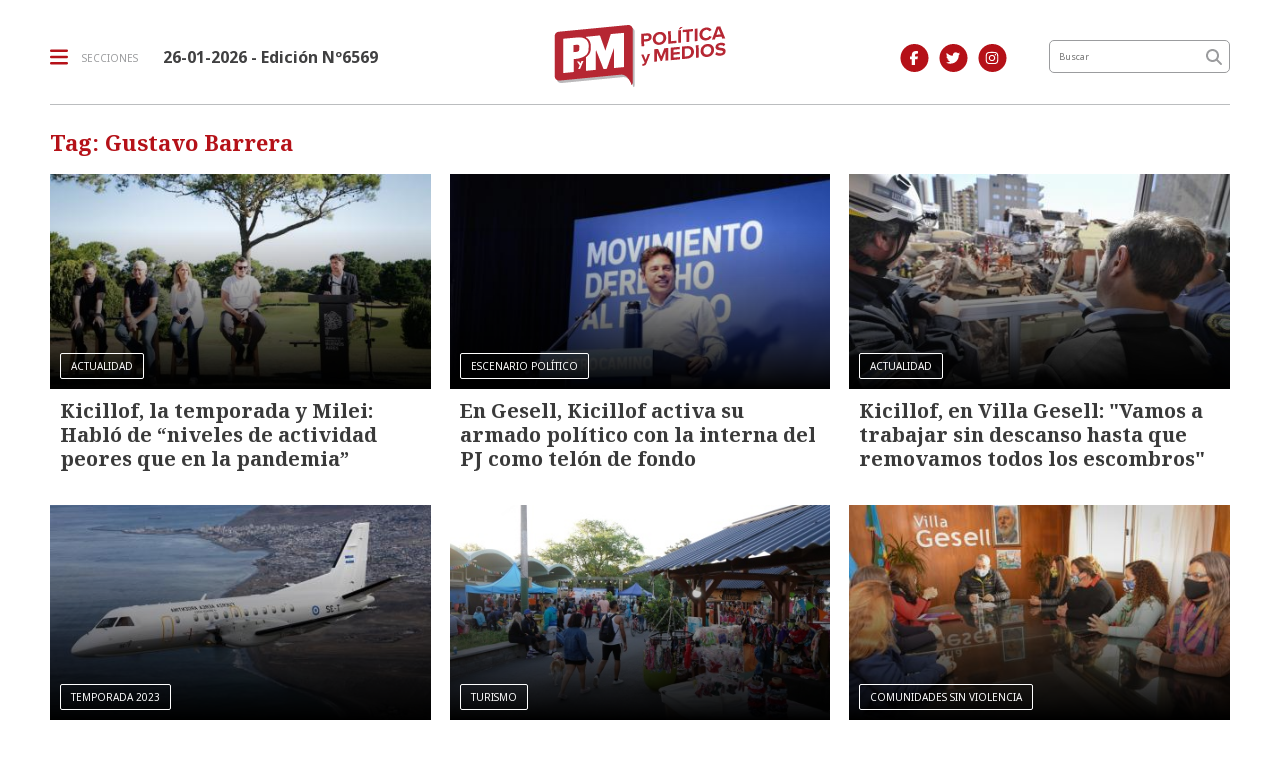

--- FILE ---
content_type: text/html; charset=utf-8
request_url: https://politicaymedios.com.ar/tag/14147/Gustavo%20Barrera
body_size: 7000
content:
<!doctype html>
<html class="no-js" lang="es">

<head>
<script async src="https://www.googletagmanager.com/gtag/js?id=G-8NZC3J7HTS"></script>
<script>
  window.dataLayer = window.dataLayer || [];
  function gtag(){dataLayer.push(arguments);}
  gtag('js', new Date());
  gtag('config', 'UA-5413084-1');
  gtag('config', 'G-8NZC3J7HTS');
</script>
<base href="https://politicaymedios.com.ar/">
<meta charset="utf-8">
<meta name="viewport"	 content="width=device-width , initial-scale=1, user-scalable=yes, minimum-scale=0.5, maximum-scale=2.0">
<meta name="language" content="es_ES"/>
<meta name="format-detection" content="telephone=no">
<meta name="generator" content="Vork.com.ar 2.0" />
<meta name="robots"	 content="index, follow" />
<meta itemprop="description" name="description" content="Gustavo Barrera" />
<meta itemprop="keywords" name="keywords"content="Gustavo Barrera" />
<meta name="facebook-domain-verification" content="thyvpivfhr7qj9qzdk8ditba8yjyzx" />


<!-- Twitter Card data -->
<meta name="twitter:card" content="summary">
<meta name="twitter:site" content="@Politica_Medios">
<meta name="twitter:title" content="Tag: Gustavo Barrera - Política y Medios">
<meta name="twitter:description" content="Gustavo Barrera">
<meta name="twitter:creator" content="@Politica_Medios">
<meta name="twitter:image" content="http://politicaymedios.com.ar/./uploads/cliente/marca/20210920102937_politica-y-medios-logo-2021.png">

<!-- Open Graph data -->
<meta property="og:title" content="Tag: Gustavo Barrera - Política y Medios" />
<meta property="og:type" content="website" />
<meta property="og:url" content="https://politicaymedios.com.ar/tag/14147/Gustavo%20Barrera" />
<meta property="og:image" content="http://politicaymedios.com.ar/./uploads/cliente/marca/20210920102937_politica-y-medios-logo-2021.png" />
<meta property="og:description" content="Gustavo Barrera" />
<meta property="og:site_name" content="Política y Medios" />
<meta property="og:locale" content="es_LA" />

<meta name="news_keywords" content="Gustavo Barrera" />
<meta property="article:tag" content="Gustavo Barrera">


<!-- Facebook Pixel Code -->
<script>
	!function(f,b,e,v,n,t,s)
	{if(f.fbq)return;n=f.fbq=function(){n.callMethod?
	n.callMethod.apply(n,arguments):n.queue.push(arguments)};
	if(!f._fbq)f._fbq=n;n.push=n;n.loaded=!0;n.version='2.0';
	n.queue=[];t=b.createElement(e);t.async=!0;
	t.src=v;s=b.getElementsByTagName(e)[0];
	s.parentNode.insertBefore(t,s)}(window, document,'script',
	'https://connect.facebook.net/en_US/fbevents.js');
	fbq('init', '337890487556107');
	fbq('track', 'PageView');
</script>
<noscript><img height="1" width="1" style="display:none" src="https://www.facebook.com/tr?id=337890487556107&ev=PageView&noscript=1"/></noscript>
<!-- End Facebook Pixel Code -->


<link rel="canonical" href="https://politicaymedios.com.ar/tag/14147/Gustavo%20Barrera">
<link rel="author" href="./humans.txt" />
<link rel="shortcut icon" href="./uploads/cliente/favicon/20210920103126_politica-y-medios-favicon-2021.png" type="image/png">
<link rel="apple-touch-icon-precomposed" href="./uploads/cliente/touch-icons/apple-touch-icon-precomposed/20210920103126_politica-y-medios-favicon-2021.png">
<link rel="apple-touch-icon-precomposed" sizes="72x72" href="./uploads/cliente/touch-icons/apple-touch-icon-72x72-precomposed/20210920103126_politica-y-medios-favicon-2021.png">
<link rel="apple-touch-icon-precomposed" sizes="76x76" href="./uploads/cliente/touch-icons/apple-touch-icon-76x76-precomposed/20210920103126_politica-y-medios-favicon-2021.png">
<link rel="apple-touch-icon-precomposed" sizes="114x114" href="./uploads/cliente/touch-icons/apple-touch-icon-114x114-precomposed/20210920103126_politica-y-medios-favicon-2021.png">
<link rel="apple-touch-icon-precomposed" sizes="120x120" href="./uploads/cliente/touch-icons/apple-touch-icon-120x120-precomposed/20210920103126_politica-y-medios-favicon-2021.png">
<link rel="apple-touch-icon-precomposed" sizes="152x152" href="./uploads/cliente/touch-icons/apple-touch-icon-152x152-precomposed/20210920103126_politica-y-medios-favicon-2021.png">
<link rel="apple-touch-icon-precomposed" sizes="144x144" href="./uploads/cliente/touch-icons/apple-touch-icon-144x144-precomposed/20210920103126_politica-y-medios-favicon-2021.png">
<link rel="apple-touch-icon" href="./uploads/cliente/touch-icons/touch-icon-192x192/20210920103126_politica-y-medios-favicon-2021.png">

  <link rel="stylesheet" href="./style/style_1751566070.min.css"> 

<link href="https://fonts.googleapis.com/css?family=Noto+Serif:regular,700" rel="stylesheet">
<link href="https://fonts.googleapis.com/css?family=Noto+Sans:regular,700" rel="stylesheet">

 <style>
 .ftitulo{ font-family: Noto Serif, serif; }
 .ftitulo.bold, .ftitulo .bold{ font-weight: 700; }
 .fparrafo{ font-family: Noto Sans, sans-serif; }
 </style>
<link rel="stylesheet" href="./js/owlcarousel/assets/owl.carousel.min_1751566134.min.css"> 
<link rel="stylesheet" href="./js/owlcarousel/assets/owl.theme.default.min_1751566134.min.css"> 
<title>Tag: Gustavo Barrera - Política y Medios</title>
<meta http-equiv="refresh" content="1800 ">

<!--
<style>
	@media (max-width:767px) {
		.header-top .logo img{
			width: 25% !important;
		}
		.header-top .menu-header-fixed{
			top:25px;
		}
	}
</style>-->

<link rel="stylesheet" href="./style/selection-sharer_1751566070.min.css"> 

	
</head>
<!--                            
                               ====                         
                            =========                       
                        ====        ===                     
                     ====    +++++   ====                   
                   ===    ++++++++++   ===                  
                   ===   ++++++++++++    ===                
                    ===    +++++++++    ======              
                     ===    +++++     ==========            
                      ====        =====       ====    
                        ===    =====     +++    ====  
                        =========     ++++++++    ==== 
                        =======     ++++++++++++    ===
                      =========    +++++++++++++++    ===
                   =====     ====    +++++++++++++    ====
               ======         ====    ++++++++++      ====
            ======     ++++     ===    ++++++      ======
          =====      ++++++++    ====           ======
         ====     ++++++++++++    ====        ======
        ====     ++++++++++++++     ====   ======
        =====    +++++++++++++++    ===========
         ====    +++++++++++++     ========
          ====    ++++++++++       =====
           ====     ++++++       ======
            ====     +++       ======
             ====           ======
              ====        ======
               =====   =======
                ===========
                 ========            
                                                                        
 
 =============================================================================
 diseño y programación
 http://www.vork.com.ar
 info@vork.com.ar
 
 -->
<body class="bgbody fparrafo tag">
	<header class="header-top bgwhite w100p top z9999" id="header_vorknews">
		<div class="boxed auto">
			<div class="row vertical-center">
				<div class="col-10 col-sm-5 col-md-4 header-logo order-md-2">
					<div class="w100p vertical-center horizontal-center">
						<a href="./" class="w100p logo"><img src="./uploads/cliente/marca/20210920102937_politica-y-medios-logo-2021.svg" width="45%" class="db" alt="Política y Medios" ></a>
					</div>
				</div>
				<div class="col-2 col-sm-4 header-menu order-2 order-md-1">
					<div class="d-flex vertical-center horizontal-end horizontal-md-start">
						<div class="menu-button curp dib mr0 mr-md-25">
							<div class="dib muestra_menu last-xs">
								<div class="menu-icon-bars dib">
									<i class="fa fa-bars fa-lg cprincipal vam mr0 mr-md-10"></i>
								</div>
								<div class="dn menu-icon-cross">
									<i class="fa fa-times fa-lg cprincipal vam mr0 mr-md-10"></i>
								</div>
								<span class="ttu ctextlight fz10 lh18 vam dn dib-lg">secciones</span>
							</div>
						</div>
						<div class="fz16 lh18 ctext mr25 dn dib-md vam" style="font-weight:bold;">
							<span class="capitalize">26-01-2026
</span>  - Edición Nº6569						</div>
					</div>
				</div>
				<div class="col-sm-2 col-md-2 header-buscador dn db-lg order-md-3 tar pt3 pr30">
											<a class="dib" href="https://www.facebook.com/politicaymedios.actualidadnacional" target="_blank">
						<span class="fa-stack fa-md mr dib fa-md fz14">
						<i class="fas cprincipal fa-circle fa-stack-2x"></i>
						<i class="fab cwhite fa-facebook-f fa-stack-1x fz14"></i>
						</span>
					</a>
																<a class="dib" href="https://twitter.com/Politica_Medios" target="_blank">
							<span class="fa-stack fa-md mr dib fa-md fz14">
							<i class="fas cprincipal fa-circle fa-stack-2x"></i>
							<i class="fab cwhite fa-twitter fa-stack-1x fz14"></i>
							</span>
						</a>
																<a class="dib" href="https://www.instagram.com/politica.medios/" target="_blank">
							<span class="fa-stack fa-md mr dib fa-md fz14">
							<i class="fas cprincipal fa-circle fa-stack-2x"></i>
							<i class="fab cwhite fa-instagram fa-stack-1x fz14"></i>
							</span>
						</a>
									</div>
								<div class="col-sm-3 col-md-2 col-lg-2 header-buscador dn db-md order-md-4">
					<form action="./resultados/" class="posr"  method="get" novalidate="novalidate" class="form-buscador">
	<input type="text" placeholder="Buscar" class="fparrafo bgwhite p9" style="font-size:9px;" name="q" required="required" style="color: rgb(153, 153, 153);"><a href="javascript:;" class="posa top right mr8 mt5 ctextlight boton-buscador"><i class="fa fa-search"></i></a>
</form>


<script src="./js/vorkform/vorkform_1751566134.min.js"></script> 

<script>
document.addEventListener("DOMContentLoaded", function(e){
	var form = $('.form-buscador');

	form.each(function(index) {
		$(this).vorkForm({
			sendMethod:   "submit",             			submitButton: "#boton-buscador", 			onErrors: function(m) {
			}
		});
	});
});
</script>
				</div>
			</div>
			<div class="row dn df-md">
				<div class="col-12 pt16">
					<hr class="bdb bdgris-3">
				</div>
			</div>
		</div>
		<div class="menu-header-fixed w100p z9999 db dn-md">
	<nav class="menu-mobile fz14 lh18 ttu lsn tac posa left dn bgwhite ftitulo bold">
		<ul class="lsn">
			<li class="db w100p">
				<a class="tdn ctitle btn-principal dib hover_menu w100p bgwhite db  " href="./">Inicio</a>
			</li>
							<li class="db w100p ">
					<a class="tdn ctitle btn-principal dib hover_menu w100p bgwhite db " href="./seccion/politica/">Política</a>
									</li>
							<li class="db w100p ">
					<a class="tdn ctitle btn-principal dib hover_menu w100p bgwhite db " href="./seccion/medios-y-tecnologia/">Medios y Tecnología</a>
									</li>
							<li class="db w100p ">
					<a class="tdn ctitle btn-principal dib hover_menu w100p bgwhite db " href="./seccion/economia-y-produccion/">Economía y Producción</a>
									</li>
							<li class="db w100p ">
					<a class="tdn ctitle btn-principal dib hover_menu w100p bgwhite db " href="./seccion/cultura-y-vida-social/">Cultura y Vida Social</a>
									</li>
							<li class="db w100p ">
					<a class="tdn ctitle btn-principal dib hover_menu w100p bgwhite db " href="./seccion/analisis/">Análisis</a>
									</li>
					</ul>
		<div class="mb50">
			<div class="db bgwhite search-container mb30">
				<form action="./resultados/" class="posr"  method="get" novalidate="novalidate" class="form-buscador">
	<input type="text" placeholder="Buscar" class="fparrafo bgwhite p9" style="font-size:9px;" name="q" required="required" style="color: rgb(153, 153, 153);"><a href="javascript:;" class="posa top right mr8 mt5 ctextlight boton-buscador"><i class="fa fa-search"></i></a>
</form>



<script>
document.addEventListener("DOMContentLoaded", function(e){
	var form = $('.form-buscador');

	form.each(function(index) {
		$(this).vorkForm({
			sendMethod:   "submit",             			submitButton: "#boton-buscador", 			onErrors: function(m) {
			}
		});
	});
});
</script>
			</div>
			<div class="db bgwhite">
				<div class="links_redes_sociales">
			<a class="dib" href="https://www.facebook.com/politicaymedios.actualidadnacional" target="_blank">
		<span class="fa-stack fa-md mr dib fa-lg">
		  <i class="fas cprincipal fa-circle fa-stack-2x"></i>
		  <i class="fab cwhite fa-facebook-f fa-stack-1x fz15"></i>
		</span>
	</a>
	
		<a class="dib" href="https://twitter.com/Politica_Medios" target="_blank">
		<span class="fa-stack fa-md mr dib fa-lg">
		  <i class="fas cprincipal fa-circle fa-stack-2x"></i>
		  <i class="fab cwhite fa-twitter fa-stack-1x fz15"></i>
		</span>
	</a>
	
		<a class="dib" href="politica.medios" target="_blank">
		<span class="fa-stack fa-md mr dib fa-lg">
		  <i class="fas cprincipal fa-circle fa-stack-2x"></i>
		  <i class="fab cwhite fa-youtube fa-stack-1x fz15"></i>
		</span>
	</a>
	
		<a class="dib" href="https://www.instagram.com/politica.medios/" target="_blank">
		<span class="fa-stack fa-md mr dib fa-lg">
		  <i class="fas cprincipal fa-circle fa-stack-2x"></i>
		  <i class="fab cwhite fa-instagram fa-stack-1x fz15"></i>
		</span>
	</a>
	
		<a class="dib" href="./rss" target="_blank">
		<span class="fa-stack fa-md mr dib fa-lg">
		  <i class="fas cprincipal fa-circle fa-stack-2x"></i>
		  <i class="fa cwhite fa-rss fa-stack-1x fz15"></i>
		</span>
	</a>
	</div>
			</div>
		</div>
	</nav>
</div>
	</header>
<div class="boxed auto">
	<section id="main" class="mt">
		<div class="row">
			<div id="columna-seccion-1" class="col-12">
				<h1 class="ftitulo cprincipal fwb fz26 lh30 mb20 seccion-titulo">Tag: Gustavo Barrera</h1>
				          <div class="row">
                          <div class="col-12 col-md-4 mb">
                <article class="noticia-2 overlay-gradient has_image ">
	<a href="./nota/22821/kicillof-la-temporada-y-milei-hablo-de-niveles-de-actividad-peores-que-en-la-pandemia/" class="db">
		<figure class="posr">
			<div class="ovh posr">
									<div class="fz10 pl10 pr10 ttu dib posa cwhite bd bdwhite bdrs seccion fparrafo z9">ACTUALIDAD</div>
								<picture class="ovh">
					<source media="(max-width: 768px)" srcset="./uploads/noticias/780x434/2026/01/093d067b0b28e7a2953292e55962442bd3299669.jpg">
					<source media="(min-width: 769px)" srcset="./uploads/noticias/425x240/2026/01/093d067b0b28e7a2953292e55962442bd3299669.jpg">
					<img src="./uploads/noticias/425x240/2026/01/093d067b0b28e7a2953292e55962442bd3299669.jpg" alt="Kicillof, la temporada y Milei: Habló de “niveles de actividad peores que en la pandemia”">
				</picture>
			</div>
     </figure>
		<div class="texto p10">
			<h2 class="ftitulo ctitle fz20 lh24 bold mb5">Kicillof, la temporada y Milei: Habló de “niveles de actividad peores que en la pandemia”</h2>
					</div>
	</a>
</article>
              </div>
                          <div class="col-12 col-md-4 mb">
                <article class="noticia-2 overlay-gradient has_image ">
	<a href="./nota/22820/en-gesell-kicillof-activa-su-armado-politico-con-la-interna-del-pj-como-telon-de-fondo/" class="db">
		<figure class="posr">
			<div class="ovh posr">
									<div class="fz10 pl10 pr10 ttu dib posa cwhite bd bdwhite bdrs seccion fparrafo z9">ESCENARIO POLÍTICO</div>
								<picture class="ovh">
					<source media="(max-width: 768px)" srcset="./uploads/noticias/780x434/2026/01/3ffe300d2ee9a3b750771efa7fd5d79df9d562c3.jpg">
					<source media="(min-width: 769px)" srcset="./uploads/noticias/425x240/2026/01/3ffe300d2ee9a3b750771efa7fd5d79df9d562c3.jpg">
					<img src="./uploads/noticias/425x240/2026/01/3ffe300d2ee9a3b750771efa7fd5d79df9d562c3.jpg" alt="En Gesell, Kicillof activa su armado político con la interna del PJ como telón de fondo">
				</picture>
			</div>
     </figure>
		<div class="texto p10">
			<h2 class="ftitulo ctitle fz20 lh24 bold mb5">En Gesell, Kicillof activa su armado político con la interna del PJ como telón de fondo</h2>
					</div>
	</a>
</article>
              </div>
                          <div class="col-12 col-md-4 mb">
                <article class="noticia-2 overlay-gradient has_image ">
	<a href="./nota/21116/kicillof-en-villa-gesell-vamos-a-trabajar-sin-descanso-hasta-que-removamos-todos-los-escombros/" class="db">
		<figure class="posr">
			<div class="ovh posr">
									<div class="fz10 pl10 pr10 ttu dib posa cwhite bd bdwhite bdrs seccion fparrafo z9">ACTUALIDAD</div>
								<picture class="ovh">
					<source media="(max-width: 768px)" srcset="./uploads/noticias/780x434/2024/10/dad944099511545697ee095e78ee2c36b598d287.jpg">
					<source media="(min-width: 769px)" srcset="./uploads/noticias/425x240/2024/10/dad944099511545697ee095e78ee2c36b598d287.jpg">
					<img src="./uploads/noticias/425x240/2024/10/dad944099511545697ee095e78ee2c36b598d287.jpg" alt="Kicillof, en Villa Gesell: &quot;Vamos a trabajar sin descanso hasta que removamos todos los escombros&quot;">
				</picture>
			</div>
     </figure>
		<div class="texto p10">
			<h2 class="ftitulo ctitle fz20 lh24 bold mb5">Kicillof, en Villa Gesell: &quot;Vamos a trabajar sin descanso hasta que removamos todos los escombros&quot;</h2>
					</div>
	</a>
</article>
              </div>
                          <div class="col-12 col-md-4 mb">
                <article class="noticia-2 overlay-gradient has_image ">
	<a href="./nota/18689/habilitan-vuelos-de-aeroparque-a-villa-gesell-cuanto-cuestan-los-pasajes/" class="db">
		<figure class="posr">
			<div class="ovh posr">
									<div class="fz10 pl10 pr10 ttu dib posa cwhite bd bdwhite bdrs seccion fparrafo z9">TEMPORADA 2023</div>
								<picture class="ovh">
					<source media="(max-width: 768px)" srcset="./uploads/noticias/780x434/2022/12/112e915e87375a2e3f0d963fbda3a3e83ac286e9.jpg">
					<source media="(min-width: 769px)" srcset="./uploads/noticias/425x240/2022/12/112e915e87375a2e3f0d963fbda3a3e83ac286e9.jpg">
					<img src="./uploads/noticias/425x240/2022/12/112e915e87375a2e3f0d963fbda3a3e83ac286e9.jpg" alt="Habilitan vuelos de Aeroparque a Villa Gesell: ¿cuánto cuestan los pasajes?">
				</picture>
			</div>
     </figure>
		<div class="texto p10">
			<h2 class="ftitulo ctitle fz20 lh24 bold mb5">Habilitan vuelos de Aeroparque a Villa Gesell: ¿cuánto cuestan los pasajes?</h2>
					</div>
	</a>
</article>
              </div>
                          <div class="col-12 col-md-4 mb">
                <article class="noticia-2 overlay-gradient has_image ">
	<a href="./nota/18554/finde-largo-gesell-supero-el-75-de-ocupacion-y-la-actividad-economica-supero-los-1-000-millones/" class="db">
		<figure class="posr">
			<div class="ovh posr">
									<div class="fz10 pl10 pr10 ttu dib posa cwhite bd bdwhite bdrs seccion fparrafo z9">TURISMO</div>
								<picture class="ovh">
					<source media="(max-width: 768px)" srcset="./uploads/noticias/780x434/2022/11/20221122113709_fin-de-semana-largo-en-villa-gesell-1.jpg">
					<source media="(min-width: 769px)" srcset="./uploads/noticias/425x240/2022/11/20221122113709_fin-de-semana-largo-en-villa-gesell-1.jpg">
					<img src="./uploads/noticias/425x240/2022/11/20221122113709_fin-de-semana-largo-en-villa-gesell-1.jpg" alt="Finde largo: Gesell superó el 75% de ocupación y la actividad económica superó los $1.000 millones">
				</picture>
			</div>
     </figure>
		<div class="texto p10">
			<h2 class="ftitulo ctitle fz20 lh24 bold mb5">Finde largo: Gesell superó el 75% de ocupación y la actividad económica superó los $1.000 millones</h2>
					</div>
	</a>
</article>
              </div>
                          <div class="col-12 col-md-4 mb">
                <article class="noticia-2 overlay-gradient has_image ">
	<a href="./nota/16907/estela-diaz-este-es-un-estado-que-construye-y-fortalece-politicas-contra-la-violencia-de-genero/" class="db">
		<figure class="posr">
			<div class="ovh posr">
									<div class="fz10 pl10 pr10 ttu dib posa cwhite bd bdwhite bdrs seccion fparrafo z9">COMUNIDADES SIN VIOLENCIA</div>
								<picture class="ovh">
					<source media="(max-width: 768px)" srcset="./uploads/noticias/780x434/2021/08/9bdb417c32ab76f9cb973b99bce178164a7db106.jpg">
					<source media="(min-width: 769px)" srcset="./uploads/noticias/425x240/2021/08/9bdb417c32ab76f9cb973b99bce178164a7db106.jpg">
					<img src="./uploads/noticias/425x240/2021/08/9bdb417c32ab76f9cb973b99bce178164a7db106.jpg" alt="Estela Díaz: “Este es un Estado que construye y fortalece políticas contra la violencia de género”">
				</picture>
			</div>
     </figure>
		<div class="texto p10">
			<h2 class="ftitulo ctitle fz20 lh24 bold mb5">Estela Díaz: “Este es un Estado que construye y fortalece políticas contra la violencia de género”</h2>
					</div>
	</a>
</article>
              </div>
                          <div class="col-12 col-md-4 mb">
                <article class="noticia-2 overlay-gradient has_image ">
	<a href="./nota/16006/la-temporada-sigue-en-marcha-pondremos-mas-enfasis-en-el-cumplimiento-de-medidas/" class="db">
		<figure class="posr">
			<div class="ovh posr">
									<div class="fz10 pl10 pr10 ttu dib posa cwhite bd bdwhite bdrs seccion fparrafo z9">VERANO</div>
								<picture class="ovh">
					<source media="(max-width: 768px)" srcset="./uploads/noticias/780x434/2021/01/20210105151314_axelk.jpg">
					<source media="(min-width: 769px)" srcset="./uploads/noticias/425x240/2021/01/20210105151314_axelk.jpg">
					<img src="./uploads/noticias/425x240/2021/01/20210105151314_axelk.jpg" alt="La temporada sigue en marcha:  &quot;Pondremos más énfasis en el cumplimiento de medidas&quot;">
				</picture>
			</div>
     </figure>
		<div class="texto p10">
			<h2 class="ftitulo ctitle fz20 lh24 bold mb5">La temporada sigue en marcha:  &quot;Pondremos más énfasis en el cumplimiento de medidas&quot;</h2>
					</div>
	</a>
</article>
              </div>
                          <div class="col-12 col-md-4 mb">
                <article class="noticia-2 overlay-gradient has_image ">
	<a href="./nota/15568/el-intendente-de-villa-gesell-dijo-que-sera-una-temporada-atipica-pero-la-mejor-posible-para-el-turista/" class="db">
		<figure class="posr">
			<div class="ovh posr">
									<div class="fz10 pl10 pr10 ttu dib posa cwhite bd bdwhite bdrs seccion fparrafo z9">VERANO 2021</div>
								<picture class="ovh">
					<source media="(max-width: 768px)" srcset="./uploads/noticias/780x434/2020/09/20200922104846_54b93c1173d37-1004x669.jpg">
					<source media="(min-width: 769px)" srcset="./uploads/noticias/425x240/2020/09/20200922104846_54b93c1173d37-1004x669.jpg">
					<img src="./uploads/noticias/425x240/2020/09/20200922104846_54b93c1173d37-1004x669.jpg" alt="El intendente de Villa Gesell dijo que &quot;será una temporada atípica&quot; pero &quot;la mejor posible para el turista&quot;">
				</picture>
			</div>
     </figure>
		<div class="texto p10">
			<h2 class="ftitulo ctitle fz20 lh24 bold mb5">El intendente de Villa Gesell dijo que &quot;será una temporada atípica&quot; pero &quot;la mejor posible para el turista&quot;</h2>
					</div>
	</a>
</article>
              </div>
                          <div class="col-12 col-md-4 mb">
                <article class="noticia-2 overlay-gradient has_image ">
	<a href="./nota/15476/intendentes-de-la-costa-trabajan-en-protocolos-compartidos-para-la-temporada-de-verano/" class="db">
		<figure class="posr">
			<div class="ovh posr">
									<div class="fz10 pl10 pr10 ttu dib posa cwhite bd bdwhite bdrs seccion fparrafo z9">DE CARA AL 2021</div>
								<picture class="ovh">
					<source media="(max-width: 768px)" srcset="./uploads/noticias/780x434/2020/09/20200901192259_mardelll.jpg">
					<source media="(min-width: 769px)" srcset="./uploads/noticias/425x240/2020/09/20200901192259_mardelll.jpg">
					<img src="./uploads/noticias/425x240/2020/09/20200901192259_mardelll.jpg" alt="Intendentes de La Costa trabajan en protocolos compartidos para la temporada de verano">
				</picture>
			</div>
     </figure>
		<div class="texto p10">
			<h2 class="ftitulo ctitle fz20 lh24 bold mb5">Intendentes de La Costa trabajan en protocolos compartidos para la temporada de verano</h2>
					</div>
	</a>
</article>
              </div>
                          <div class="col-12 col-md-4 mb">
                <article class="noticia-2 overlay-gradient has_image ">
	<a href="./nota/13423/el-intendente-de-villa-gesell-denuncio-al-gobierno-nacional-por-la-quita-del-iva/" class="db">
		<figure class="posr">
			<div class="ovh posr">
								<picture class="ovh">
					<source media="(max-width: 768px)" srcset="./uploads/noticias/780x434/2019/09/20190903193429_20180104113127_barrera_gesell.jpg">
					<source media="(min-width: 769px)" srcset="./uploads/noticias/425x240/2019/09/20190903193429_20180104113127_barrera_gesell.jpg">
					<img src="./uploads/noticias/425x240/2019/09/20190903193429_20180104113127_barrera_gesell.jpg" alt="El intendente de Villa Gesell denunció al gobierno nacional por la quita del IVA">
				</picture>
			</div>
     </figure>
		<div class="texto p10">
			<h2 class="ftitulo ctitle fz20 lh24 bold mb5">El intendente de Villa Gesell denunció al gobierno nacional por la quita del IVA</h2>
					</div>
	</a>
</article>
              </div>
                          <div class="col-12 col-md-4 mb">
                <article class="noticia-2 overlay-gradient has_image ">
	<a href="./nota/12545/intendente-peronista-rompe-el-molde-e-impulsa-a-kicillof-como-el-candidato-mejor-posicionado-en-la-provincia/" class="db">
		<figure class="posr">
			<div class="ovh posr">
								<picture class="ovh">
					<source media="(max-width: 768px)" srcset="./uploads/noticias/780x434/2019/05/20190523082715_d7mpwbrxyamr0_j.jpg">
					<source media="(min-width: 769px)" srcset="./uploads/noticias/425x240/2019/05/20190523082715_d7mpwbrxyamr0_j.jpg">
					<img src="./uploads/noticias/425x240/2019/05/20190523082715_d7mpwbrxyamr0_j.jpg" alt="Intendente peronista rompe el molde e impulsa a Kicillof como &quot;el candidato mejor posicionado&quot; en la provincia">
				</picture>
			</div>
     </figure>
		<div class="texto p10">
			<h2 class="ftitulo ctitle fz20 lh24 bold mb5">Intendente peronista rompe el molde e impulsa a Kicillof como &quot;el candidato mejor posicionado&quot; en la provincia</h2>
					</div>
	</a>
</article>
              </div>
                        <div id="paginator" class="col-12 first tac tac mt15 mb15 ">
    <a href="#paginator" class="fz14 lh18 pt10 pb10 pl30 pr30 ttu tac dib ctitle bd bdtitle bgtitle-hover cwhite-hover bdrs fparrafo">Cargar más noticias</a>
    <img class="center d-none bglink" src="./images/loader.gif">
</div>

<script type="text/javascript">
document.addEventListener("DOMContentLoaded", function(){
    var pagina = 1,
        notas = true;

    $('#paginator').find('a').click( function(e) {
        e.preventDefault();
        if (notas) {
            $(this).hide().siblings('img').show();

            $.post(
                './includes/ajax/paginator.php',
                {
                    file: 'tag',slug: 'gustavo-barrera',slug_padre: '14147',layout: 'noticia-2',texto: 'Cargar más noticias',paginacion: '11',class: 'col-12 col-md-4 mb d-flex',                    pagina: ++pagina
                },
                function(items) {
                  console.log(items);
                    if (items.match(/^$/)) {
                        notas = false;
                        $('#paginator').remove();
                    } else {
                        $("#paginator").before(items);
                    }
                    $('#paginator').find('a').show().siblings('img').hide();
                }
            );
        }
    });
});
</script>
          </div>
							</div>
		</div>
	</section>
</div>

<hr class="bdb bdgris-3 mt40 mb20">
<footer class="ctextlight bdrbl pt20 pb20">
	<div class="auto boxed">

		<div class="w100p tac tal-md mb30">
			<a href="./" class="dib w100p" id="logo-footer"><img src="./uploads/cliente/logo_botonera/20210920102942_politica-y-medios-logo-2021.svg" width="360" alt="Política y Medios" ></a>
		</div>

		<div class="pt40 pb40 tac tal-md">
			<nav class="fz10 ttu">
		<a class="ftitulo bold fz11 tdn ctitle cprincipal-hover h_tdu mr-md-10 db dib-md " href="./seccion/politica/">Política</a>
		<a class="ftitulo bold fz11 tdn ctitle cprincipal-hover h_tdu mr-md-10 db dib-md " href="./seccion/medios-y-tecnologia/">Medios y Tecnología</a>
		<a class="ftitulo bold fz11 tdn ctitle cprincipal-hover h_tdu mr-md-10 db dib-md " href="./seccion/economia-y-produccion/">Economía y Producción</a>
		<a class="ftitulo bold fz11 tdn ctitle cprincipal-hover h_tdu mr-md-10 db dib-md " href="./seccion/cultura-y-vida-social/">Cultura y Vida Social</a>
		<a class="ftitulo bold fz11 tdn ctitle cprincipal-hover h_tdu mr-md-10 db dib-md " href="./seccion/analisis/">Análisis</a>
			<a class="ftitulo bold fz11 tdn ctitle cprincipal-hover h_tdu mr-md-10 db dib-md " href="./staff/">Staff</a>
		<a class="ftitulo bold fz11 tdn ctitle cprincipal-hover h_tdu mr-md-10 db dib-md " href="./contacto/">Contacto</a>
	</nav>
		</div>

		<div class="fz10 lh18 ctextlight fparrafo db vam tac tal-md pt40 pb40">
			<p>Política y medios<br />
Cooperativa de Trabajo Panorama Digital Limitada<br />
Ricardo, Leandro, Emanuel, Berguesi<br />
43 n 467, La Plata, Buenos Aires<br />
Registro de propiedad intelectual Nº RL-2024-113474264</p>		</div>

		<div class="social-container pt40 pb40 tac tal-md">
			<div class="links_redes_sociales">
			<a class="dib" href="https://www.facebook.com/politicaymedios.actualidadnacional" target="_blank">
		<span class="fa-stack fa-md mr dib fa-md">
		  <i class="fas cprincipal fa-circle fa-stack-2x"></i>
		  <i class="fab cwhite fa-facebook-f fa-stack-1x fz15"></i>
		</span>
	</a>
	
		<a class="dib" href="https://twitter.com/Politica_Medios" target="_blank">
		<span class="fa-stack fa-md mr dib fa-md">
		  <i class="fas cprincipal fa-circle fa-stack-2x"></i>
		  <i class="fab cwhite fa-twitter fa-stack-1x fz15"></i>
		</span>
	</a>
	
		<a class="dib" href="politica.medios" target="_blank">
		<span class="fa-stack fa-md mr dib fa-md">
		  <i class="fas cprincipal fa-circle fa-stack-2x"></i>
		  <i class="fab cwhite fa-youtube fa-stack-1x fz15"></i>
		</span>
	</a>
	
		<a class="dib" href="https://www.instagram.com/politica.medios/" target="_blank">
		<span class="fa-stack fa-md mr dib fa-md">
		  <i class="fas cprincipal fa-circle fa-stack-2x"></i>
		  <i class="fab cwhite fa-instagram fa-stack-1x fz15"></i>
		</span>
	</a>
	
		<a class="dib" href="./rss" target="_blank">
		<span class="fa-stack fa-md mr dib fa-md">
		  <i class="fas cprincipal fa-circle fa-stack-2x"></i>
		  <i class="fa cwhite fa-rss fa-stack-1x fz15"></i>
		</span>
	</a>
	</div>
		</div>

		<div class="pt40 pb40 w100p tac tal-md">
			<style>
/* a.vork{display: inline-block;width: 100px;height: 35px;white-space: nowrap;overflow: hidden;}
a.vork:hover >img{margin-top: -37px;} */
</style>
<a href="http://www.vorknews.com.ar/" target="_blank" class="vork hbg mt-md-15" ><img src="./images/vork_logo.svg" width="100" class="vam" alt="Vorknews Sistema para diarios online" /></a>
		</div>
	</div>
</footer>

<!--.container -->
<script src="https://code.jquery.com/jquery-3.3.1.js"  integrity="sha256-2Kok7MbOyxpgUVvAk/HJ2jigOSYS2auK4Pfzbm7uH60="  crossorigin="anonymous"></script>
<script src="./js/functions_1751566134.min.js"></script> 
<div id="fb-root"></div>
<script>(function(d, s, id) {
  var js, fjs = d.getElementsByTagName(s)[0];
  if (d.getElementById(id)) return;
  js = d.createElement(s); js.id = id;
  js.src = "//connect.facebook.net/es_ES/sdk.js#xfbml=1&version=v2.7&appId=131595083601066";
  fjs.parentNode.insertBefore(js, fjs);
}(document, 'script', 'facebook-jssdk'));</script>
<script type="text/javascript" src="./js/owlcarousel/owl.carousel.js"></script>






  <script src="./js/selection-sharer/selection-sharer_1751566134.min.js"></script> 
  <script>
    $('.wysiwyg p').selectionSharer();
  </script>


<script type='text/javascript' src='https://platform-api.sharethis.com/js/sharethis.js#property=5f5649906b5d9900194e2a22&product=sop' async='async'></script>


<script src="./js/fontawesome/js/all.min.js" crossorigin="anonymous"></script>


<script defer src="https://static.cloudflareinsights.com/beacon.min.js/vcd15cbe7772f49c399c6a5babf22c1241717689176015" integrity="sha512-ZpsOmlRQV6y907TI0dKBHq9Md29nnaEIPlkf84rnaERnq6zvWvPUqr2ft8M1aS28oN72PdrCzSjY4U6VaAw1EQ==" data-cf-beacon='{"version":"2024.11.0","token":"89c8276b3cb64791a0d3f39f55cdf539","r":1,"server_timing":{"name":{"cfCacheStatus":true,"cfEdge":true,"cfExtPri":true,"cfL4":true,"cfOrigin":true,"cfSpeedBrain":true},"location_startswith":null}}' crossorigin="anonymous"></script>
</body>
</html>


--- FILE ---
content_type: image/svg+xml
request_url: https://politicaymedios.com.ar/uploads/cliente/logo_botonera/20210920102942_politica-y-medios-logo-2021.svg
body_size: 2341
content:
<?xml version="1.0" encoding="utf-8"?>
<!-- Generator: Adobe Illustrator 16.0.0, SVG Export Plug-In . SVG Version: 6.00 Build 0)  -->
<!DOCTYPE svg PUBLIC "-//W3C//DTD SVG 1.1//EN" "http://www.w3.org/Graphics/SVG/1.1/DTD/svg11.dtd">
<svg version="1.1" id="Capa_1" xmlns="http://www.w3.org/2000/svg" xmlns:xlink="http://www.w3.org/1999/xlink" x="0px" y="0px"
	 width="243px" height="90px" viewBox="0 0 243 90" enable-background="new 0 0 243 90" xml:space="preserve">
<g>
	<path fill="#B62733" d="M123.466,12.727l8.528-0.823c3.962-0.383,6.148,2.052,6.182,5.206c0.031,3.131-2.127,5.958-6.061,6.338
		l-4.647,0.448l0.07,6.446l-3.883,0.375L123.466,12.727z M131.509,15.244l-4.127,0.398l0.053,4.964l4.128-0.399
		c1.528-0.148,2.667-1.23,2.649-2.741C134.196,15.983,133.039,15.096,131.509,15.244"/>
	<path fill="#B62733" d="M149.151,9.948c5.52-0.532,9.577,2.965,9.635,8.384c0.057,5.423-3.919,9.695-9.439,10.227
		c-5.493,0.531-9.55-2.965-9.608-8.387C139.68,14.752,143.658,10.479,149.151,9.948 M149.185,13.348
		c-3.36,0.324-5.492,3.069-5.456,6.438c0.035,3.346,2.221,5.699,5.582,5.375c3.361-0.326,5.521-3.098,5.485-6.443
		C154.761,15.348,152.549,13.023,149.185,13.348"/>
	<polygon fill="#B62733" points="161.423,9.061 165.305,8.688 165.458,23.305 173.163,22.561 173.2,25.932 161.614,27.052 	"/>
	<path fill="#B62733" d="M175.715,7.683l3.881-0.376l0.188,17.99l-3.88,0.375L175.715,7.683z M176.354,6.107l2.529-3.119
		l3.199-0.308l-3.296,3.192L176.354,6.107z"/>
	<polygon fill="#B62733" points="187.445,9.924 182.115,10.438 182.081,7.067 196.619,5.663 196.655,9.035 191.354,9.546 
		191.507,24.165 187.6,24.542 	"/>
	<polygon fill="#B62733" points="199.105,5.423 202.986,5.049 203.177,23.038 199.297,23.413 	"/>
	<path fill="#B62733" d="M205.813,13.793c-0.06-5.529,4.138-9.714,9.466-10.229c4.155-0.401,6.5,1.533,7.81,3.647l-3.316,1.94
		c-0.782-1.382-2.434-2.384-4.456-2.188c-3.171,0.306-5.549,3.048-5.514,6.446c0.035,3.397,2.469,5.673,5.639,5.368
		c2.022-0.195,3.649-1.486,4.398-3.044l3.352,1.27c-1.288,2.366-3.562,4.772-7.714,5.174
		C210.146,22.689,205.872,19.323,205.813,13.793"/>
	<path fill="#B62733" d="M236.946,16.673l-8.144,0.786l-1.115,3.211l-4.264,0.413l6.863-18.67l4.864-0.47l7.212,17.311l-4.235,0.409
		L236.946,16.673z M229.807,14.042l6.039-0.585l-3.092-7.963L229.807,14.042z"/>
	<path fill="#B62733" d="M126.172,55.922c0.797-0.074,1.327-0.342,1.61-0.99l0.426-1.02l-4.861-11.232l3.287-0.318l3.13,7.72
		l2.962-8.307l3.312-0.32l-5.346,13.936c-0.848,2.254-2.389,2.977-4.395,3.219c-0.361,0.035-1.135,0.039-1.524-0.02l0.431-2.764
		C125.471,55.918,125.883,55.951,126.172,55.922"/>
	<polygon fill="#B62733" points="157.689,38.387 152.688,51.83 150.993,51.994 145.72,39.542 145.856,52.486 141.975,52.865 
		141.785,34.874 147.223,34.349 151.771,45.141 156.079,33.493 161.544,32.965 161.735,50.957 157.827,51.332 	"/>
	<polygon fill="#B62733" points="165.148,32.618 178.049,31.372 178.084,34.662 169.066,35.533 169.107,39.444 177.934,38.591 
		177.969,41.882 169.142,42.735 169.185,46.916 178.205,46.045 178.238,49.363 165.34,50.607 	"/>
	<path fill="#B62733" d="M181.08,31.079l7.189-0.693c5.711-0.552,9.711,2.652,9.77,8.074c0.056,5.421-3.87,9.363-9.582,9.916
		l-7.186,0.693L181.08,31.079z M188.422,45.003c3.607-0.348,5.687-3.114,5.653-6.161c-0.034-3.184-2.026-5.447-5.771-5.086
		l-3.306,0.319l0.116,11.248L188.422,45.003z"/>
	<polygon fill="#B62733" points="200.701,29.185 204.583,28.811 204.771,46.801 200.893,47.176 	"/>
	<path fill="#B62733" d="M216.821,27.332c5.52-0.533,9.579,2.963,9.636,8.384c0.058,5.42-3.92,9.693-9.438,10.225
		c-5.494,0.532-9.551-2.965-9.61-8.385C207.352,32.133,211.328,27.861,216.821,27.332 M216.858,30.73
		c-3.363,0.325-5.496,3.067-5.459,6.439c0.035,3.344,2.222,5.698,5.582,5.374c3.361-0.324,5.521-3.097,5.486-6.442
		C222.432,32.729,220.22,30.406,216.858,30.73"/>
	<path fill="#B62733" d="M230.099,38.9c1.301,1.198,3.307,2.112,5.821,1.869c2.133-0.206,3.159-1.305,3.146-2.329
		c-0.014-1.349-1.604-1.654-3.711-1.936c-2.987-0.387-6.821-0.828-6.864-4.845c-0.031-2.995,2.567-5.677,6.858-6.09
		c2.896-0.279,5.31,0.351,7.131,1.823l-2.129,3.013c-1.489-1.206-3.464-1.635-5.242-1.464c-1.747,0.169-2.669,1.013-2.658,2.091
		c0.013,1.215,1.547,1.444,3.657,1.727c3.015,0.384,6.849,0.905,6.892,4.897c0.035,3.291-2.317,6.001-7.237,6.478
		c-3.496,0.336-6.024-0.58-7.765-2.113L230.099,38.9z"/>
	<g opacity="0.28">
		<g>
			<defs>
				<rect id="SVGID_1_" x="3.805" y="3.535" width="110.605" height="86.465"/>
			</defs>
			<clipPath id="SVGID_2_">
				<use xlink:href="#SVGID_1_"  overflow="visible"/>
			</clipPath>
			<path clip-path="url(#SVGID_2_)" fill="#0B040C" d="M114.411,10.114c0-3.632-3.14-6.897-6.773-6.554L9.414,13.238
				c-3.179,0.3-5.607,2.957-5.607,6.136v57.941c0,3.631,3.139,6.477,6.772,6.135l87.011-8.555c3.055-0.283,5.958,1.107,8.208,3.184
				c2.233,2.061,4.039,4.711,5.444,7.906c0.469,1.064,0.748,2.215,1.127,3.32c0.363,1.121,0.531,0.707,0.902,0.016
				c0.455-0.852,0.81-1.805,0.88-2.73c0.26-3.367,0.274-9.279,0.253-12.859l0.007-0.002V10.114z"/>
		</g>
	</g>
	<path fill="#B62733" d="M111.534,6.579c0-3.633-3.142-6.896-6.774-6.554L6.537,9.702c-3.18,0.3-5.607,2.957-5.607,6.135v57.942
		c0,3.631,3.137,6.475,6.771,6.133l87.013-8.553c3.053-0.285,5.957,1.105,8.207,3.182c2.232,2.064,4.039,4.713,5.444,7.904
		c0.468,1.068,0.749,2.219,1.126,3.324c0.364,1.121,0.531,0.707,0.903,0.012c0.454-0.848,0.809-1.799,0.88-2.729
		c0.259-3.365,0.273-9.277,0.253-12.859h0.007V6.579z"/>
	<path fill="#FFFFFF" d="M45.474,21c-2.757-2.502-6.889-3.552-12.283-3.119L13.186,19.75v49.344l14.857-1.49l-0.063-18.73
		l0.883-0.012c0.184-0.002,18.491-0.385,20.073-12.766l0.078-7.504C49.014,28.563,48.924,24.133,45.474,21 M35.894,31.36
		l-0.036,3.897c-0.33,2.557-2.856,3.152-3.232,3.298c-0.029,0.012-0.06,0.016-0.093,0.016l-5.059,0.476l-0.013-9.936
		c0.001-0.142,0.119-0.254,0.259-0.252l5.608-0.566C36.113,28.202,35.894,31.36,35.894,31.36"/>
	<path fill="#FFFFFF" d="M98.961,11.298l-18.648,1.729l-7.647,23.89l-7.667-21.939l-19.707,1.996l0.01,0.938
		c0.923,0.497,1.766,1.088,2.522,1.778c4.029,3.678,4.109,8.693,4.11,8.905l-0.08,7.621l-0.005,0.051
		c-0.569,4.598-3.402,7.846-6.558,9.974v19.635l13.667-1.377l0.298-29.013l10.826,27.904l4.563-0.426l10.347-30.292l-0.181,29.241
		l14.149-1.42V11.298z"/>
	<path fill="#FFFFFF" d="M41.614,51.691c-0.019-0.025-0.05-0.039-0.082-0.035l-2.667,0.273c-0.033,0.002-0.063,0.023-0.075,0.057
		l-1.315,3.383l-2.016-3.045c-0.018-0.027-0.053-0.043-0.086-0.039l-2.705,0.277c-0.032,0.002-0.059,0.023-0.073,0.053
		c-0.014,0.029-0.011,0.063,0.01,0.09l3.751,5.313l-2.154,5.162c-0.013,0.029-0.008,0.064,0.011,0.09
		c0.017,0.021,0.045,0.037,0.074,0.037c0.003,0,0.006-0.002,0.009-0.002l2.626-0.268c0.035-0.004,0.064-0.023,0.077-0.055
		l4.626-11.201C41.638,51.752,41.634,51.717,41.614,51.691"/>
</g>
</svg>


--- FILE ---
content_type: application/javascript; charset=utf-8
request_url: https://politicaymedios.com.ar/js/functions_1751566134.min.js
body_size: -89
content:
document.addEventListener("DOMContentLoaded",function(e){$('.banner a').click(function(){gtag('event','Click Banner',{'event_category':$(this).data('event_category'),'event_label':$(this).data('event_label')})});$(".menu-mobile .menu-dropdown > a").click(function(e){e.preventDefault();$(".menu-mobile>ul>li").not(".menu-dropdown, .search-container").slideToggle();$(this).siblings("ul").slideToggle();var text=$(this).find(".more").text();$(this).find(".more").text(text=="+"?"-":"+")});$(".muestra_menu").click(function(e){e.preventDefault();$("#header_vorknews").toggleClass('menu-abierto');$(".menu-header-fixed nav").slideToggle(function(){if($(this).is(':visible'))
$(this).css('display','flex');})});$('.slider-cuatro-banners .owl-carousel').owlCarousel({loop:!0,margin:15,nav:!1,dots:!1,autoplayTimeout:6000,autoplay:!0,responsive:{0:{items:1},560:{items:2,},768:{items:4,autoplay:!1,}}});function checkScroll(header,scroll){if(scroll>=45){header.addClass("header-top--scrolled")}else{header.removeClass("header-top--scrolled")}}
var header=$("#header_vorknews");var scroll=$(window).scrollTop();checkScroll(header,scroll);$(window).scroll(function(){scroll=$(window).scrollTop();checkScroll(header,scroll)})})